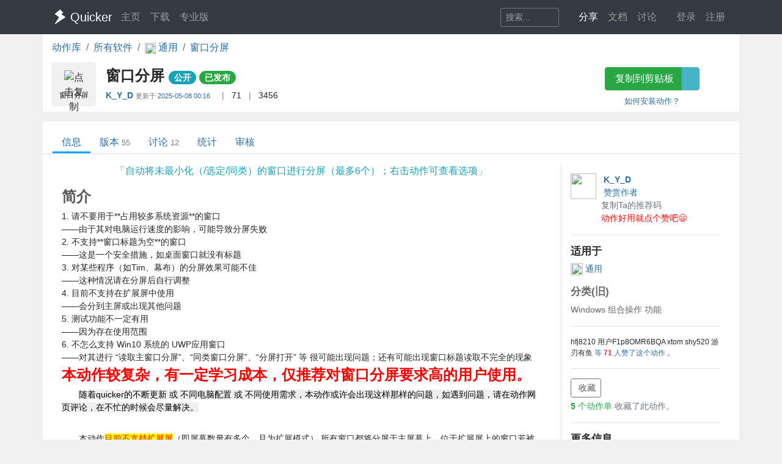

--- FILE ---
content_type: text/html; charset=utf-8
request_url: https://getquicker.net/Sharedaction?code=4f1a47d4-b6a2-4238-260d-08d7d1530b70
body_size: 17095
content:
<!DOCTYPE html>
<html lang="zh-CN" style="height: 100%">
<head>
    <meta charset="utf-8" />
    <meta name="viewport" content="width=device-width, initial-scale=1.0" />
    <title>窗口分屏 - by K_Y_D - 动作信息 - Quicker</title>
    <script>
        // 防止主题切换闪烁，在页面加载前立即应用主题
        (function() {
            var theme = localStorage.getItem('quicker-theme') || 'auto';
            var effectiveTheme = theme;
            if (theme === 'auto') {
                effectiveTheme = window.matchMedia && window.matchMedia('(prefers-color-scheme: dark)').matches ? 'dark' : 'light';
            }
            document.documentElement.setAttribute('data-theme', effectiveTheme);
            
            // 如果是暗色模式，添加一个样式标签来处理常见的内联样式
            if (effectiveTheme === 'dark') {
                var style = document.createElement('style');
                style.id = 'dark-mode-inline-fix';
                style.textContent = '[style*="background-color: #E0E0E0"],[style*="background-color:#E0E0E0"],[style*="background-color: #e0e0e0"],[style*="background-color:#e0e0e0"]{background-color:#16213e!important}[style*="background-color: #F0F0F0"],[style*="background-color:#F0F0F0"],[style*="background-color: #f0f0f0"],[style*="background-color:#f0f0f0"]{background-color:#0f3460!important}[style*="background-color: white"],[style*="background-color:#fff"],[style*="background-color: #fff"],[style*="background-color:#FFF"],[style*="background-color: #FFF"],[style*="background-color:#ffffff"],[style*="background-color: #ffffff"],[style*="background-color: #FFFFFF"],[style*="background-color:#FFFFFF"]{background-color:#1f1f3d!important}';
                document.head.appendChild(style);
            }
        })();
    </script>
    <!-- Meta -->
<meta http-equiv="X-UA-Compatible" content="IE=edge">
<meta name="description" content="Quicker，Windows效率工具。快速触发 + 自动化。">
<meta name="keywords" content="Windows效率工具,快捷面板,界面操作自动化,模拟按键,Quicker,鼠标手势,轮盘菜单，组合动作,热盒菜单,饼菜单,软件,轻量RPA工具" />


<link rel="stylesheet" href="https://libs.getquicker.cn/npm/bootstrap@4.6.0/dist/css/bootstrap.min.css" >
<link rel="stylesheet" href="https://libs.getquicker.cn/npm/animate.css@3.7.2/animate.min.css" >
<link rel="stylesheet" href="https://files.getquicker.net/_sitefiles/www/libs/fontawesome/5.13.0/css/all.min.css" />
<link rel="stylesheet" href="https://libs.getquicker.cn/npm/summernote@0.8.20/dist/summernote-bs4.min.css">
<link rel="stylesheet" href="https://libs.getquicker.cn/npm/lity@2.4.1/dist/lity.min.css">
<link rel="stylesheet" href="https://libs.getquicker.cn/npm/tocbot@4.27.19/dist/tocbot.css">





<link id="theme-style" rel="stylesheet" href="/assets/css/theme-4.css">
<link id="stylesheet" rel="stylesheet" href="/assets/css/site.css?v=3Ffi3b2tP0hCB7P19kKEfWOMHt1j3zJzrFXQnd5A-Rw">
    
    
<!-- include summernote css/js -->
<style>
    .action-detail p {
        margin-bottom: 0.3em;
    }

    .reply-body p {
        margin-bottom: 0.3em;
    }

    .reply {
        font-size: 0.9rem;
        color: var(--text-secondary);
    }

        .reply .blockquote {
            font-size: 0.8rem;
            color: var(--text-muted);
            border-left: 1px solid var(--border-color);
            padding-left: 8px;
        }

            .reply .blockquote p {
                margin-bottom: 0.3em;
            }

            .reply .blockquote img {
                display: none;
            }

    img {
        max-width: 99% !important;
    }

    .post img {
        max-height: 400px !important;
        border: 1px solid var(--border-color);
    }

    h5 {
        /*border-bottom: 1px solid var(--border-light);*/
        font-size: 1.2em;
        font-weight: bolder;
        margin-bottom: 0.5em;
        margin-top: 1em;
    }

    p {
        margin-bottom: 0.3em;
    }

    .font14 {
        font-size: 14px;
    }

    .reply-quote {
        border-left: 1px solid var(--border-color);
        padding-left: 5px;
        font-size: 0.85em;
        color: var(--text-muted);
        max-height: 100px;
        overflow: hidden;
        margin-bottom: 5px;
    }



        .reply-quote img {
            max-height: 100px;
        }

    .avatar {
        max-width: 24px;
        opacity: 1;
    }

    .thread, .post {
        border-bottom: 1px solid var(--border-light);
        padding: 0.7rem 0px;
    }

        .thread:hover {
            background-color: var(--bg-card);
        }

    .threadlist > .thread:last-child,
    .postlist > .post:last-child {
        border-bottom: 0px;
    }

    .main-panel {
        overflow-x: hidden;
    }

        .main-panel section {
            margin-bottom: 25px;
        }

            .main-panel section h4 {
                font-weight: bold;
                color: var(--text-secondary);
            }

    a.anchor {
        display: block;
        position: relative;
        top: -200px;
        visibility: hidden;
    }
</style>

    <style>
        body {
            background-color: var(--bg-tertiary);
        }
    </style>
    



    
        <script>
            var _hmt = _hmt || [];
            (function () {
                var hm = document.createElement("script");
                hm.src = "https://hm.baidu.com/hm.js?7bab827f502b0ce36fc1dce2b3656412";
                var s = document.getElementsByTagName("script")[0];
                s.parentNode.insertBefore(hm, s);
            })();
        </script>
    
    <link rel="apple-touch-icon" href="/quicker_square.png" />
    <link rel="shortcut icon" href="/favicon.ico" type="image/x-icon">
    <link rel="icon" type="image/png" href="/quicker_round.png">
</head>
<body class="" style="height: 100%;">


    <nav class="navbar fixed-top  navbar-expand-lg navbar-dark bg-dark ">
        <div class="container">
            <button class="navbar-toggler" type="button" data-toggle="collapse" data-target="#navbar-collapse" aria-controls="navbar-collapse" aria-expanded="false" aria-label="Toggle navigation">
                <span class="navbar-toggler-icon"></span>
            </button>

            <a class="navbar-brand align-middle d-flex align-items-center" href="/">
                <img id="logo-image" class="logo-image align-middle" src="/quicker_white.svg" alt="Logo" style="max-height: 26px">
                <span class="pl-1 mr-3">Quicker</span>
            </a>

            <div class="navbar-collapse collapse justify-content-between" id="navbar-collapse">
                <ul class="navbar-nav navbar-nav">
                    <li class="nav-item">
                        <a class="nav-link" href="/" title="打开主页">
                            <i class="fas fa-fw fa-home"></i>
                            主页
                        </a>
                    </li>
                    <li class="nav-item">
                        <a class="nav-link" title="下载Quicker软件和客户端" href="/Download">
                            <i class="fas fa-fw fa-download"></i>
                            下载
                        </a>
                    </li>
                    <li class="nav-item">
                        <a class="nav-link " href="/pricing">
                            <i class="fas fa-fw fa-shopping-cart"></i>
                            专业版
                        </a>
                    </li>
                </ul>
                <ul class="nav navbar-nav">
                    <li class="nav-item mr-4 d-flex align-items-center">
                        <form class="form-inline" method="get" action="/Search">
                            <div class="input-group input-group-sm">
                                <input type="text" name="keyword" placeholder="搜索..." title="搜索Quicker网站的内容" class="search-box form-control  border-secondary" style="border-right:0;" />
                                <div class="input-group-append">
                                    <button class="btn btn-outline-secondary" type="submit" title="搜索" style="border-left:0;">
                                        <i class="fas fa-fw fa-search"></i>
                                    </button>
                                </div>
                            </div>
                        </form>
                    </li>



                    <li class="nav-item dropdown">
                        <a class="nav-link dropbtn" title="动作库" data-toggle="tooltip" data-placement="left" href="/Share">
                            <i class="fas fa-fw fa-th-large"></i>
                            <span class="d-inline ">分享</span>
                        </a>
                        <div class="dropdown-content" aria-labelledby="navbarDropdownMenuLink">
                            <a class="dropdown-item" title="动作库首页" data-toggle="tooltip" data-placement="right" href="/Share">
                                <i class="fal fa-fw fa-th-large"></i>
                                动作库
                            </a>
                            <a class="dropdown-item" title="分享具有特定功能的程序块" data-toggle="tooltip" data-placement="right" href="/Share/SubPrograms">
                                <i class="fal fa-fw fa-cube"></i>
                                子程序
                            </a>
                            <a class="dropdown-item" title="将普通按键组合变成快捷键" data-toggle="tooltip" data-placement="right" href="/Share/PowerKeys">
                                <i class="fal fa-fw  fa-keyboard"></i>
                                扩展热键
                            </a>
                            <a class="dropdown-item" title="输入缩写字符触发操作" data-toggle="tooltip" data-placement="right" href="/Share/TextCommands">
                                <i class="fal fa-fw  fa-ad"></i>
                                文本指令
                            </a>
                            <a class="dropdown-item" title="" data-toggle="tooltip" data-placement="right" href="/Share/ActionLists">
                                <i class="fal fa-fw  fa-clipboard-list"></i>
                                动作单
                            </a>
                            <a class="dropdown-item" title="" data-toggle="tooltip" data-placement="right" href="/Exe">
                                <i class="fal fa-fw  fa-window"></i>
                                应用程序
                            </a>
                        </div>
                    </li>

                    <li class="nav-item dropdown">
                        <a class="nav-link dropbtn" title="文档" data-toggle="tooltip" data-placement="right" href="/KC">
                            <i class="fas fa-fw fa-books"></i>
                            <span class="d-inline ">文档</span>
                        </a>
                        <div class="dropdown-content" aria-labelledby="navbarDropdownMenuLink">
                            <a class="dropdown-item" title="文档中心首页" data-toggle="tooltip" data-placement="right" href="/KC">
                                <i class="fal fa-fw fa-home"></i>
                                文档中心首页
                            </a>
                            <a class="dropdown-item" title="软件的设置和使用" data-toggle="tooltip" data-placement="right" href="/KC/Manual">
                                <i class="fal fa-fw  fa-book "></i>
                                软件使用手册
                            </a>
                            <a class="dropdown-item" title="组合动作开发参考" data-toggle="tooltip" data-placement="right" href="/KC/Help">
                                <i class="fal fa-fw  fa-pencil-ruler "></i>
                                组合动作开发
                            </a>
                            <a class="dropdown-item" title="经验分享文章" data-toggle="tooltip" data-placement="right" href="/KC/Kb">
                                <i class="fal fa-fw  fa-book-open "></i>
                                知识库
                            </a>
                            <a class="dropdown-item" title="详细版本更新历史" data-toggle="tooltip" data-placement="right" href="/Help/Versions">
                                <i class="fal fa-fw  fa-history "></i>
                                版本更新
                            </a>
                            <a class="dropdown-item" title="版本更新内容归档" data-toggle="tooltip" data-placement="right" href="/KC/Versions">
                                <i class="fal fa-fw  fa-history "></i>
                                版本更新(归档)
                            </a>
                            <a class="dropdown-item" title="可能会遇到的异常情况" data-toggle="tooltip" data-placement="right" href="/Help/Errors">
                                <i class="fal fa-fw  fa-exclamation-triangle "></i>
                                异常反馈
                            </a>
                        </div>
                    </li>
                    <li class="nav-item">
                        <a class="nav-link" title="讨论区" data-toggle="tooltip" data-placement="bottom" href="/QA">
                            <i class="fas fa-fw fa-comments-alt"></i>
                            <span class="d-inline">讨论</span>
                        </a>
                    </li>
                    <li class="nav-item">
                        <a class="nav-link" title="外观设置分享" data-toggle="tooltip" data-placement="bottom" href="/Skins">
                            <i class="fas fa-fw fa-tshirt"></i>
                            <span class="d-inline d-lg-none">外观</span>
                        </a>
                    </li>
                    


    <li class="nav-item">
        <a class="nav-link" data-toggle="tooltip" data-placement="bottom" href="/Identity/Account/Login">
            <i class="fas fa-sign-in"></i> 登录
        </a>
    </li>
    <li class="nav-item"><a class="nav-link" href="/Identity/Account/Register">注册</a></li>



                </ul><!--//nav-->

            </div><!--//navabr-collapse-->
        </div>
    </nav>



    <div class="body-wrapper" style="position: relative">
        

<div class="container bg-white pb-2  rounded-bottom">
    <nav aria-label="breadcrumb">
        <ol class="breadcrumb bg-white  pl-0 mb-0">
            <li class="breadcrumb-item"><a href="/Share">动作库</a></li>
            <li class="breadcrumb-item"><a href="/Exe">所有软件</a></li>
            <li class="breadcrumb-item">
                <a href="/Exe/16/Actions">
                    <img src="https://files.getquicker.net/_icons/24BF2D852C7F69657D3736423B755E05C06F715B.png" style="width: 18px; height: 18px; vertical-align:middle" />
                    <span>
                        通用
                    </span>
                </a>
            </li>


            <li class="breadcrumb-item active" aria-current="page">
                <a href="/Sharedaction?code=4f1a47d4-b6a2-4238-260d-08d7d1530b70">
                    窗口分屏
                </a>
            </li>
        </ol>
    </nav>

    <div class="row">
    <div class="col-12 col-md-9 d-flex">
        <div class="action-item align-middle" sharedAction="4f1a47d4-b6a2-4238-260d-08d7d1530b70" title="点击复制">
            
                <img class="action-icon" src="https://files.getquicker.net/_icons/572D06F3EEB16FED4B892E789C78F8BD25791AE7.svg" style="height: 32px;width:32px;cursor: pointer" title="点击复制" sharedAction="4f1a47d4-b6a2-4238-260d-08d7d1530b70" />

            <div class="action-title" title="自动将未最小化（/选定/同类）的窗口进行分屏（最多6个）；右击动作可查看选项">窗口分屏</div>
        </div>
        <div class="pl-3 pt-0 flex-grow-1">
            <h4 class="align-middle font-weight-bold mt-2">
                窗口分屏
                <small>
                        <span class="badge badge-pill badge-info">公开</span>


                   


                        <a class="badge badge-pill badge-success" title="审核状态：已通过审核并在动作库中列出" href="/Share/Actions/ReviewRecords?code=4f1a47d4-b6a2-4238-260d-08d7d1530b70">已发布</a>
                   
                </small>

            </h4>

            <div class="font14">
                <span class=""  data-toggle="tooltip">

                    <strong title="分享人">
                            <a class="user-link user-pro" href="/User/115360/K_Y_D">
        K_Y_D
       
       
       
    </a>

                    </strong>
                        <span class="small text-secondary mr-2">
                            更新于
                            <a class="mt-2 mb-2" title="2025/5/8 0:16:39  查看更新历史" href="/Share/Actions/Versions?code=4f1a47d4-b6a2-4238-260d-08d7d1530b70">
                                2025-05-08 00:16
                            </a>
                        </span>


                </span>

                <span class="text-black-50 ml-2 mr-2">|</span>
                <span title="查看点赞数量。<br/>请在网页右边为Ta点赞加油~" data-html="true"  data-toggle="tooltip">
                    <i class="fas fa-thumbs-up text-secondary fa-fw"></i>
                    71
                </span>
                
                
                <span class="text-black-50 ml-2 mr-2">|</span>
                <span title="安装数量，每日更新" data-toggle="tooltip">
                    <i class="fas fa-user text-secondary fa-fw"></i>
                    3456
                </span>
            </div>
            <div class="pt-2 text-secondary">
            </div>
        </div>
    </div>
    <div class="col-12 col-md-3 text-center">
        <div class="">
            <div class="btn-group  mb-2 mt-2">
                <button id="btnCopyToClipboard" class="btn btn-success" sharedAction="4f1a47d4-b6a2-4238-260d-08d7d1530b70" data-toggle="tooltip" data-placement="bottom" title="将动作网址复制到剪贴板。然后请在面板窗口的空白按钮上右键粘贴分享的动作。">
                    <i class="fas fa-copy mr-1"></i>
                    复制到剪贴板
                </button>
                <a href="quicker:previewaction:4f1a47d4-b6a2-4238-260d-08d7d1530b70" title="预览动作定义。" class="btn btn-info" style="opacity: 0.8" data-toggle="tooltip" data-placement="bottom">
                    <i class="fal fa-search-plus  mr-1"></i>
                </a>
            </div>
            <small class="d-block">
                <a href="https://getquicker.net/kc/manual/doc/install-action" target="_blank">如何安装动作？</a>
            </small>
        </div>
    </div>
</div>
</div>
<div class="mt-3  container bg-white rounded-top" style="min-height: 75vh; position: relative; padding-top: 1px">
    



<div class="line-nav-tabs mt-3 mb-3 justify-content-start border-bottom pl-3" style="margin-left: -15px; margin-right: -15px;">
        <div class="nav-item">
            <a class="nav-link active" href="/Sharedaction?code=4f1a47d4-b6a2-4238-260d-08d7d1530b70">信息</a>
        </div>
        <div class="nav-item">
            <a class="nav-link " href="/Share/Actions/Versions?code=4f1a47d4-b6a2-4238-260d-08d7d1530b70">版本<span class='text-black-50 ml-1 small'>55</span></a>
        </div>
        <div class="nav-item">
            <a class="nav-link " href="/Share/Actions/Topics?code=4f1a47d4-b6a2-4238-260d-08d7d1530b70">讨论<span class='text-black-50 ml-1 small'>12</span></a>
        </div>
        <div class="nav-item">
            <a class="nav-link " href="/Share/Actions/Stat?code=4f1a47d4-b6a2-4238-260d-08d7d1530b70">统计</a>
        </div>
        <div class="nav-item">
            <a class="nav-link " href="/Share/Actions/ReviewRecords?code=4f1a47d4-b6a2-4238-260d-08d7d1530b70">审核</a>
        </div>
</div>


    
<div class="container pb-3 mt-3">
    <div class="row align-content-between font14 ">

        <div class="col-12 col-md-3  order-md-last  bg-white rounded pb-4 pt-3 border-left">




            <div class="d-flex align-middle">
    <div class="mr-2 flex-shrink-0">
        

    <img src="https://files.getquicker.net/_userFiles/115360/avata_20220421090844.jpg" style="width: 3em; height: 3em ; " class="avatar no-lity" />

    </div>
    <div class="flex-grow-1">
        <div class="font-weight-bold ml-1" title="作者">
                <a class="user-link user-pro" href="/User/115360/K_Y_D">
        K_Y_D
       
       
       
    </a>

        </div>
        
        
       

            <div>
                <a data-lity data-lity-desc="赞赏作者" href="/DonateAuthor?serial=115360&amp;nickname=K_Y_D">
                    <i class="text-warning fa-fw fas fa-badge-dollar mr-1"></i>赞赏作者
                </a>
            </div>
        
            <a data-toggle="tooltip" data-placement="bottom" data-copy="115360-7997" title="如果TA的动作帮助了你，可以在首次购买专业版时使用TA的推荐码，双方都可获赠90天专业版时长。（点击复制）" class="font14 mr-4 text-secondary cursor-pointer">
                <i class="fal fa-copy fa-fw" ></i> 复制Ta的推荐码
            </a>
        
            <div class="public-msg">
                <i class="fas fa-comment fa-fw"></i>
                <span>动作好用就点个赞吧&#x1F604;</span>
            </div>

    </div>
</div>



<hr />
<h5>适用于</h5>
<div>
    <a href="/Exe/16/Actions">
        <img src="https://files.getquicker.net/_icons/24BF2D852C7F69657D3736423B755E05C06F715B.png" style="width: 20px; height: 20px" />
        通用
    </a>
    
     
    

    

</div>

<div style="opacity:0.7">
<h5>分类(旧)</h5>
        <span class="">
            <i class="fab fa-windows"></i>
            Windows
        </span>
        <span class="">
            <i class="fas fa-cogs"></i>
            组合操作
        </span>
        <span class="">
            <i class="fas fa-wrench"></i>
            功能
        </span>
</div>





<hr />
<div>


    <div>
    </div>

        <div class="mt-1 font12">
            <span>

                    <span class="">hfj8210</span>
                    <span class="">用户F1p8OMR6BQA</span>
                    <span class="">xtom</span>
                    <span class="">shy520</span>
                    <span class="">游刃有鱼</span>
                <a title="查看点赞记录" data-lity data-lity-desc="赞了此动作的用户" href="/Share/VoteActionUsers?actionId=4f1a47d4-b6a2-4238-260d-08d7d1530b70">
                    等
                    <span class="text-danger font-weight-bold">71</span> 人赞了这个动作
                </a>。
            </span>
        </div>

</div>




<hr />
<div>
    <div>
        <a id="lnkAddToActionList1" class="btn btn-sm btn-outline-secondary" data-lity data-lity-desc="收藏到动作单" href="/Share/ActionLists/AddToList?actionid=4f1a47d4-b6a2-4238-260d-08d7d1530b70">
            <i class="fas fa-plus mr-1"></i> 收藏
        </a>
    </div>
        <div class="text-muted mt-1">

            <a data-lity data-lity-desc="收藏此动作的动作单" class="text-success" href="/Share/ActionLists/ListsOfAction?actionId=4f1a47d4-b6a2-4238-260d-08d7d1530b70">

                <span class="font-weight-bold">5</span> 个动作单
            </a>收藏了此动作。
        </div>

</div>






<hr />
<h5>更多信息</h5>
<table class="table-sm small">

    <tr>
        <td>分享时间</td>
        <td>2020-03-26 15:50</td>
    </tr>
    <tr>
        <td>最后更新</td>
        <td>2025-05-08 00:16</td>
    </tr>
    <tr>
        <td>修订版本</td>
        <td>54</td>
    </tr>
    <tr>
        <td>用户许可</td>
        <td>可自己使用或修改，不可再分享</td>
    </tr>
    <tr>
        <td>Quicker版本</td>
        <td>1.44.7</td>
    </tr>
    <tr>
        <td>动作大小</td>
        <td>433.6 KB</td>
    </tr>
        <tr>
            <td>最低Quicker版本</td>
            <td title="需要Quicker版本不低于此版本才能正常运行动作">
                1.44.7
            </td>
        </tr>
</table>



<hr />
<div class="">
    <div>
        <div>
            分享到
        </div>
        <div class="text-center">
            <a href="https://service.weibo.com/share/share.php?url=https%3A%2F%2Fgetquicker.net%2Fsharedaction%3Fcode%3D4f1a47d4-b6a2-4238-260d-08d7d1530b70&amp;title=%23Quicker%E5%8A%A8%E4%BD%9C%23%E7%AA%97%E5%8F%A3%E5%88%86%E5%B1%8F--%E8%87%AA%E5%8A%A8%E5%B0%86%E6%9C%AA%E6%9C%80%E5%B0%8F%E5%8C%96%EF%BC%88%2F%E9%80%89%E5%AE%9A%2F%E5%90%8C%E7%B1%BB%EF%BC%89%E7%9A%84%E7%AA%97%E5%8F%A3%E8%BF%9B%E8%A1%8C%E5%88%86%E5%B1%8F%EF%BC%88%E6%9C%80%E5%A4%9A6%E4%B8%AA%EF%BC%89%EF%BC%9B%E5%8F%B3%E5%87%BB%E5%8A%A8%E4%BD%9C%E5%8F%AF%E6%9F%A5%E7%9C%8B%E9%80%89%E9%A1%B9%20%E4%BD%9C%E8%80%85%3AK_Y_D" title="分享到微博" target="_blank">
                <i class="fab fa-weibo fa-fw" style="font-size: 1.2em"></i>
            </a>

            <a href="javascript:return false;" id="btnWeixin" title="微信扫一扫" target="_blank">
                <i class="fab fa-weixin fa-fw" style="font-size: 1.2em"></i>
            </a>
            <a href="https://sns.qzone.qq.com/cgi-bin/qzshare/cgi_qzshare_onekey?url=https%3A%2F%2Fgetquicker.net%2Fsharedaction%3Fcode%3D4f1a47d4-b6a2-4238-260d-08d7d1530b70&amp;sharesource=qzone&amp;title=%23Quicker%E5%8A%A8%E4%BD%9C%23%E7%AA%97%E5%8F%A3%E5%88%86%E5%B1%8F&amp;pics=&amp;summary=%E8%87%AA%E5%8A%A8%E5%B0%86%E6%9C%AA%E6%9C%80%E5%B0%8F%E5%8C%96%EF%BC%88%2F%E9%80%89%E5%AE%9A%2F%E5%90%8C%E7%B1%BB%EF%BC%89%E7%9A%84%E7%AA%97%E5%8F%A3%E8%BF%9B%E8%A1%8C%E5%88%86%E5%B1%8F%EF%BC%88%E6%9C%80%E5%A4%9A6%E4%B8%AA%EF%BC%89%EF%BC%9B%E5%8F%B3%E5%87%BB%E5%8A%A8%E4%BD%9C%E5%8F%AF%E6%9F%A5%E7%9C%8B%E9%80%89%E9%A1%B9" title="分享到QQ空间" target="_blank">
                <i class="fab fa-qq fa-fw" style="font-size: 1.2em"></i>
            </a>
        </div>

    </div>

</div>

<hr class="mt-4" />
<div>
    <div class="text-center">
        <button title="举报恶意/危险动作" class="btn btn-light btn-sm" id="btnReport">
            <i class="fas fa-shield-alt text-danger mr-1"></i>举报恶意/危险动作
        </button>
    </div>
</div>




        </div>


        <div class="col-12 col-md-9 order-md-first pl-0 pr-0 pr-md-3 mt-3 mt-md-0">

            <div class="bg-white mt-0  pl-3  rounded pb-3 pr-3 main-panel" data-info="动作信息">


                    <div class="font16 text-info text-center mb-3" title="动作说明">「自动将未最小化（/选定/同类）的窗口进行分屏（最多6个）；右击动作可查看选项」</div>
                <section>

                    <div class="d-flex justify-content-between">
                        <h4>简介</h4>

                    </div>



                        <p>1. 请不要用于**占用较多系统资源**的窗口	<br/>——由于其对电脑运行速度的影响，可能导致分屏失败<br/>2. 不支持**窗口标题为空**的窗口	<br/>——这是一个安全措施，如桌面窗口就没有标题<br/>3. 对某些程序（如Tim、幕布）的分屏效果可能不佳<br/>——这种情况请在分屏后自行调整<br/>4. 目前不支持在扩展屏中使用<br/>——会分到主屏或出现其他问题<br/>5. 测试功能不一定有用<br/>——因为存在使用范围<br/>6. 不怎么支持 Win10 系统的 UWP应用窗口<br/>——对其进行 “读取主窗口分屏”、“同类窗口分屏”、“分屏打开” 等 很可能出现问题；还有可能出现窗口标题读取不完全的现象</p>


                        <div class="action-detail">
                            <h4><font color="#ff0000">本动作较复杂，有一定学习成本，仅推荐对窗口分屏要求高的用户使用。</font></h4><p>　　<span style="background-color: rgba(239, 239, 239, 1)"><font color="#000000">随着quicker的不断更新&nbsp;或&nbsp;不同电脑配置&nbsp;或&nbsp;不同使用需求，本动作或许会出现这样那样的问题，如遇到问题，请在动作网页评论，在不忙的时候会尽量解决。</font></span></p><p>　</p><p>　　本动作<span style="background-color: rgba(255, 255, 0, 1)"><font color="#ff0000">目前不支持扩展屏</font></span>（即屏幕数量有多个，且为扩展模式）,所有窗口都将分屏于主屏幕上。位于扩展屏上的窗口若被读取，在动作逻辑上应该会被分屏到主屏幕，但是有时会出现窗口位置异常的现象，现无法解决，故不支持扩展屏。</p><p>——<u><font color="#000000" style="background-color: rgba(255, 255, 0, 1)">因此若想读取扩展屏上的窗口，可以先将窗口手动移动到主屏幕，再进行分屏。</font></u></p><p><br></p><h4><font color="#ff0000">使用前请务必查看下列说明！！！</font></h4><p><br></p><p>【<b style="background-color: rgba(255, 255, 255, 1)"><font color="#0000ff">第一次运行</font></b>】</p><p>　　第一次运行时将询问用户窗口边框情况，然后会读取主屏幕工作区位置和大小（采用了我自己编写的子程序“获取屏幕工作区信息”（https://getquicker.net/subprogram?id=0b29c65e-470c-4b71-4ec1-08d7d3392c8c）以及窗口边框宽。</p><p>　　之后将自动读取<font color="#ff0000" style="background-color: rgba(255, 255, 255, 1)">未最小化的窗口</font><font style="background-color: rgba(0, 255, 255, 1)" color="#000000">（以后可切换至其他读取模式）</font>（最多6个；最多忽略100个黑名单窗口）（<span style="background-color: rgba(255, 255, 0, 1)">若读取到不期望的窗口，如桌面的便签窗口，可将该窗口的进程名加入黑名单中</span>）进行分屏。</p><p><br></p><p>【<font color="#0000ff" style="background-color: rgba(255, 255, 255, 1)"><b>自选模式</b></font>】——<font color="#ff0000">建议熟练后切换至默认模式</font></p><p>1. 如果有2个窗口，则有以下几个选项：</p><ul><li>左右均分</li><li>上下均分</li><li>左多右少</li><li>左少右多</li><li>编辑黑名单</li><li>切换到默认模式</li></ul><p>2. 如果有3个窗口，则可进行：</p><ul><li>左一右二</li><li>左二右一</li><li>上一下二</li><li>上二下一</li><li>三等分</li><li>编辑黑名单</li><li>切换到默认模式</li></ul><p>3. 如果有4个窗口，则可进行：</p><ul><li>四等分</li><li>左一右三</li><li>左三右一</li><li>编辑黑名单</li><li>切换到默认模式</li></ul><p>4. 如果有5个窗口，则可进行：</p><ul><li>上二下三</li><li>上三下二</li><li>左一右四</li><li>左四右一</li><li>编辑黑名单</li><li>切换到默认模式</li></ul><p>5. 如果有6个窗口，则可进行：</p><ul><li>六等分</li><li>编辑黑名单</li><li>切换到默认模式</li></ul><p><br></p><p>【<font color="#0000ff"><b>默认模式</b></font>】——<font color="#ff0000">建议在熟悉自选模式后使用</font></p><p>　　默认模式下可将读取的窗口直接以 <font color="#ff9c00">默认分屏形式</font> 进行分屏，而不用选择。</p><p><br></p><p>【<span style="color: rgba(0, 0, 255, 1); font-weight: bolder">右击动作</span><font color="#0000ff"><b>可选择</b></font>】</p><ul><li><b>对未最小化窗口进行分屏</b>（不含黑名单窗口）——动作参数：
<font color="#000000" style="background-color: rgba(255, 255, 0, 1)">_menu_0</font></li><li><b>选取顶层窗口进行分屏</b>（不含黑名单窗口）——动作参数： <font color="#000000" style="background-color: rgba(255, 255, 0, 1)">_menu_1</font></li><li><b>选取主窗口进行分屏</b>——仅仅只是主窗口（<font color="#ff0000" style="background-color: rgba(255, 255, 255, 1)">一般一个进程就一个主窗口</font>）——动作参数： <font color="#000000" style="background-color: rgba(255, 255, 0, 1)">_menu_2</font></li><li><b>同类窗口分屏</b>——将前台窗口进程的所有同类窗口进行分屏——动作参数： <font color="#000000" style="background-color: rgba(255, 255, 0, 1)">_menu_3</font></li><li><b>浏览器标签页分屏</b>——将浏览器标签页于新窗口打开并进行分屏（<font color="#ff0000" style="background-color: rgba(255, 255, 255, 1)">仅适用于安装有Quicker扩展程序的Chrome或edge浏览器</font>）</li><li><b>分屏打开</b>——将所选文件打开并分屏（<b><font color="#ff0000" style="background-color: rgba(255, 255, 255, 1)">测试功能，</font><font color="#ff0000" style="background-color: rgba(255, 255, 255, 1)">仅用于小文件，有时不能用是很正常的</font></b>）——动作参数：&nbsp;<font color="#000000" style="background-color: rgba(255, 255, 0, 1)">_menu_5</font></li><li><font color="#000000" style="background-color: rgba(255, 255, 255, 1)"><span style="color: rgba(25, 25, 112, 1); font-weight: bold">预设方案分屏——</span>根据方案的进程列表筛选窗口并进行分屏（测试功能，可能存在一些问题） ——动作参数： </font><font color="#000000" style="background-color: rgba(255, 255, 0, 1)">_menu_6<br></font></li><li>切换（自选/默认）——默认模式下将以 默认分屏形式 进行分屏</li><li>切换默认分屏模式（共有七种分屏模式）</li><li>管理默认分屏形式</li><li>管理黑名单——黑名单中进程的窗口将不会被读取</li><li>切换（显示/不显示）分屏成功提示</li><li>浏览器标签页分屏后是否关闭原标签页</li><li>管理预设方案</li><li>特效设置——测试功能，默认为关闭；（受 Ever 的 <a href="https://getquicker.net/Sharedaction?code=a761688c-a5ce-4580-8b34-08d8c28a1e3a" target="_blank">示例：窗口特效</a>&nbsp;启发）</li><li><b>重新排布窗口</b><font color="#000000">&nbsp;——动作参数：&nbsp;</font><font color="#000000" style="background-color: rgba(255, 255, 0, 1)">_redo</font></li></ul><p>【<font color="#0000ff"><b>浏览器标签页分屏——子模式</b></font>】</p><ul><li><b>所有（自选）</b>——读取所有标签，弹出选择菜单选择需要进行分屏的标签（<span style="background-color: rgba(0, 255, 255, 1)">推荐用于需要筛选的场景</span>）——动作参数： <font color="#000000" style="background-color: rgba(255, 255, 0, 1)">_menu_0_4</font></li><li><b>向左（含当前）</b>——向左读取标签——动作参数： <font color="#000000" style="background-color: rgba(255, 255, 0, 1)">_menu_1_4</font></li><li><b>向右（含当前）</b>——向右读取标签——动作参数： <font color="#000000" style="background-color: rgba(255, 255, 0, 1)">_menu_2_4</font></li><li><b>已选定</b>——读取已选定标签（按Ctrl依次点击标签来选定或按Shift点头尾标签选择一串标签）——动作参数： <font color="#000000" style="background-color: rgba(255, 255, 0, 1)">_menu_3_4</font></li></ul><p>【<b style="background-color: rgba(255, 255, 255, 1)"><font color="#0000ff">分屏打开功能的限制</font></b>】</p><ol><li>仅能用于打开较快的小文件（超时时间：10 s）</li><li>打开后的窗口标题必须含有文件名</li><li>打开后的窗口不得为多标签窗口</li><li>对UWP窗口不怎么支持，因为UWP窗口的标题不一定能读取完整</li></ol><p>【<font color="#0000ff"><b>分屏特效</b></font>】</p><p>——测试功能；由于不一定有用（对于某些电脑），故默认为无特效</p><p>——该功能受到了Ever的示例动作“<a href="https://getquicker.net/Sharedaction?code=a761688c-a5ce-4580-8b34-08d8c28a1e3a" target="_blank">窗口特效</a>”的启发</p><p>——<b>特效方案</b>如下：（不太会取名字，暂时就这样吧）</p><ol><li>无特效</li><li>简谐振动（加速段）</li><li>简谐振动（减速段）<br></li></ol><p><b>注</b>：由于客观因素（显示器刷新率等）和主观因素（人的动态视觉等），<b><font color="#0000ff">特效的总帧数需要自己调整至合适的大小</font></b></p><p><br></p><p>【<font color="#0000ff" style=""><b style="background-color: rgba(255, 255, 255, 1)">使用技巧</b></font>】</p><p>一、<b><font color="#ff0000" style="background-color: rgba(255, 255, 0, 1)">七</font><span style="background-color: rgba(255, 255, 0, 1)"><font color="#ff0000" style="">种分屏模式</font></span></b>的<span style="background-color: rgba(0, 255, 255, 1)">适用情景</span><span style="background-color: rgba(255, 255, 255, 1)">——各有优缺点</span></p><ul><li>模式1：<span style="background-color: rgba(255, 255, 255, 1)"><font color="#ff0000"><b>对未最小化窗口进行分屏</b></font></span>（黑名单窗口读取后会被还原）——适用性最广；当<font style="background-color: rgba(0, 255, 255, 1)" color="#000000">窗口不多时</font>最好用，不过某些情况下也不一定能起效。</li><li>模式2：<font color="#ff0000" style="background-color: rgba(255, 255, 255, 1)"><b>选取顶层窗口进行分屏</b></font>（不含黑名单窗口）——可读取大多数窗口；<font color="#000000" style="background-color: rgba(0, 255, 255, 1)">窗口较多时</font>好用。</li><li>模式3：<font color="#ff0000" style="background-color: rgba(255, 255, 255, 1)"><b>选取主窗口进行分屏</b></font>——一个进程就读取一个窗口；当<font color="#000000" style="background-color: rgba(0, 255, 255, 1)">窗口很多且只需要当前活动的主窗口</font>进行分屏时好用——<font color="#000000" style="background-color: rgba(0, 255, 255, 1)"><font style="">例</font>：</font>有好几个浏览器窗口和word窗口，而只想对刚刚查看的浏览器窗口和word窗口进行分屏，就可以使用此模式</li><li>模式4：<font color="#ff0000" style="background-color: rgba(255, 255, 255, 1)"><b>同类窗口分屏</b></font>——需要对<font color="#000000" style="background-color: rgba(0, 255, 255, 1)">同类型窗口</font>进行分屏时使用——例：想对多个word窗口进行分屏时</li><li>模式5：<font color="#ff0000"><b>浏览器标签页分屏</b></font>——将浏览器标签页于新窗口打开并进行分屏——<font color="#000000" style="background-color: rgba(0, 255, 255, 1)"><font style="">例</font>：</font>需要<font color="#000000" style="background-color: rgba(0, 255, 255, 1)">对比两个网页信息</font>时</li><li><font color="#000000">模式6：</font><b style=""><font color="#ff0000">分屏打开（测试功能，小问题较多）</font></b><font color="#000000">——需要<span style="background-color: rgba(0, 255, 255, 1)">对比几个小文件</span>（小且打开快速）时</font></li><li><font color="#000000">模式7：</font><font color="#ff0000" style="font-weight: bolder">预设分屏（测试功能）</font><font color="#000000" style="background-color: rgba(255, 255, 255, 1)">——</font><span style="background-color: rgba(0, 255, 255, 1)"><font color="#000000" style="">分屏情形复杂多变</font><font color="#000000" style="">，为简化操作流程时</font></span></li></ul><p>二、推荐使用 <span style="background-color: rgba(255, 255, 0, 1)">扩展热键</span>&nbsp; 或&nbsp; <font color="#000000" style="background-color: rgba(255, 255, 0, 1)">左键辅助</font>&nbsp; 或&nbsp; <font color="#000000" style="background-color: rgba(255, 255, 0, 1)">高级鼠标触发</font>&nbsp; 运行动作，动作参数上面已给出</p><p>例：将最常用的两种分屏操作设置为如下的高级鼠标触发操作</p><p><img src="https://files.getquicker.net/_sitefiles/kb/2020/10/16/203605_115360_image.png?x-oss-process=image/resize,w_800" style="width: 50%"><img src="https://files.getquicker.net/_sitefiles/kb/2020/10/16/203755_115360_image.png?x-oss-process=image/resize,w_800" style="width: 50%"><br></p><p>三、窗口排布顺序（动作版本&gt;=26）</p><p><img src="https://files.getquicker.net/_sitefiles/kb/2021/02/19/122559_115360_%E6%9C%AA%E6%A0%87%E9%A2%98-1_2021-2-19.png?x-oss-process=image/resize,w_800"><br></p><p>　　若需要使用其它排布顺序，建议使用&nbsp;<a href="https://getquicker.net/Sharedaction?code=2739dd1b-f8f1-4b0e-940f-08d9620ff65a" target="_blank" style="background-color: rgba(255, 255, 255, 1)"><span style="font-weight: bolder">窗口排布录</span></a>&nbsp;动作，以实现高度个性化的窗口排布。</p><p><br></p><p>四、<span style="background-color: rgba(255, 255, 0, 1)"><font color="#ff0000"><b>如何让窗口按自己想要的顺序排布</b></font></span></p><p>a. <span style="background-color: rgba(0, 255, 255, 1)"><b>新方法</b></span>：（动作版本&gt;=34）</p><p>　　右击动作，选择 ”<b style="background-color: rgba(255, 255, 255, 1)"><font color="#ff0000">重新排布窗口</font></b>“<font color="#000000">&nbsp;，按照上述窗口排布顺序对上一次分屏的窗口进行排序</font></p><p><font color="#000000">或</font></p><p>　　“选取顶层窗口进行分屏” 和 “选取主窗口进行分屏” 里，<font color="#ff0000" style="background-color: rgba(255, 255, 0, 1)">全局菜单</font>里有 “<font color="#ff0000"><b>本次选取后进行排序</b></font>”<font color="#000000"><br></font><br></p><p>b. <font color="#000000" style="background-color: rgba(0, 255, 255, 1)"><b>旧方法</b></font>：</p><p>　　如图，若分屏后想把1.txt窗口放在左边，并以&nbsp;1.txt、2.txt、3.txt 三个窗口顺时针排列。</p><p>　　可以依次点击激活 3.txt、2.txt、1.txt 窗口，那么最上层窗口就为 1.txt 窗口，最下层窗口就为 3.txt 窗口。再次运行分屏动作，读取这三个窗口进行分屏，即可实现。</p><p><img src="https://files.getquicker.net/_sitefiles/kb/2020/05/26/202220_115360_image.png?x-oss-process=image/resize,w_800" style="width: 50%"><br></p><p><img src="https://files.getquicker.net/_sitefiles/kb/2020/05/26/202137_115360_image.png?x-oss-process=image/resize,w_800" style="width: 50%"></p><p><br></p><p>【<span style="background-color: rgba(255, 255, 255, 1)"><font color="#0000ff"><b>注</b></font></span>】</p><p>　　1. 第一次启动动作时，如果电脑太卡可能会导致信息读取失败。</p><p>　　2. 若发现没有很好地适应任务栏的位置，请删除动作状态信息重试。</p><p>　　3. 对于占用较多系统资源的窗口，由于其对电脑运行速度的影响，可能导致分屏失败。</p><p>　　4. 发现对某些程序的分屏效果不佳（例如网易云音乐、幕布、TIM等程序）</p><p>　　5. 当 “未最小化窗口分屏模式” 读取到******<font style="" color="#000000"><b style="background-color: rgba(255, 255, 0, 1)">窗口标题为空的窗口</b></font>******时，会停止窗口的读取（不含此窗口）。即<span style="color: rgba(255, 0, 0, 1); background-color: rgba(255, 255, 255, 1)">不支持这种窗口的分屏</span>。（这是为了防止将一些重要窗口最小化而采取的安全措施）</p><p>　　6. 当 “未最小化窗口分屏模式” 读取到*****<font color="#000000" style="background-color: rgba(255, 255, 0, 1)">*<font style=""><span style="font-weight: bolder">无法最小化的窗口时</span></font></font>******时，会停止窗口的读取（含此窗口）。即<span style="color: rgba(255, 0, 0, 1)">不支持这种窗口之后的窗口的分屏</span>。（这也是一种安全措施，如桌面插件）</p><p>　　7.&nbsp;“同类窗口分屏” 匹配的是&nbsp;<font color="#000000" style="background-color: rgba(255, 255, 0, 1)"><b>进程名</b></font>&nbsp;和&nbsp;<font color="#000000" style="background-color: rgba(255, 255, 0, 1)"><b>窗口类名</b></font>，只有两者均一致的窗口才会被认为是同类窗口，因此对于某些窗口类名会变化的窗口，可能会出现：看上去窗口是同类型的，但却用不了“同类窗口分屏” 的现象</p><p>　　8. 关于图标：</p><p>　　　　进程相应的图标会缓存到以下路径中（<u>我的文档\Quicker\窗口分屏_动作ID\processIcon</u>）。为提高速度，对同一进程仅在第一次读取时提取图标并进行缓存，此后将直接读取缓存。因此，若进程的图标发生了变化（如应用更新版本导致的图标变化），选项中的图标不会跟着变化，那么请关闭quicker软件后删除此缓存文件夹再重启quicker。</p><p>　　　　若同一进程名有多种不同的图标，则只能显示一种。<br></p><p><br></p><p>【与其它动作的联动】——动作右键菜单⇒预设方案⇒发送上一分屏信息到其它动作</p><p><img src="https://files.getquicker.net/_sitefiles/kb/2021/08/21/095234_115360_image.png?x-oss-process=image/resize,w_800" style="width: 50%"><br></p><p>　　目前可发送以下格式的动作命令参数：</p><p>第一行为：_comm_latestHandleList_</p><p>第二行开始的每一行为传出的窗口句柄。</p><p>例如：</p><p>_comm_latestHandleList_</p><p>12345</p><p>234567</p><p>999999</p><p><br></p><p>【动作推荐】</p><ol><li><a href="https://getquicker.net/Sharedaction?code=557b549b-1240-41f7-af08-08d82287f8cc" target="_blank"><b>跨屏移动</b></a>——将窗口移动到另一屏幕</li><li><a href="https://getquicker.net/Sharedaction?code=ca25334a-6a5c-4ecd-4c45-08d8607ade33" target="_blank"><b>窗口自由拖动</b></a>——运行后在窗口内任意位置按住Shift键即可拖动窗口</li><li><a href="https://getquicker.net/Sharedaction?code=da48381a-b1e5-4d8d-038f-08da2d65ae66" target="_blank"><b>窗口自由拉伸</b></a>——双击窗口边缘，使其在一个方向上最大化<br></li><li><a href="https://getquicker.net/Sharedaction?code=2739dd1b-f8f1-4b0e-940f-08d9620ff65a" target="_blank"><b>窗口排布录</b></a>——将窗口的排布位置保存为方案，以便今后使用</li></ol><p>【一些问题的回答】</p><p>一、动作为什么会这么大？</p><ol><li>本动作相当于数个动作的合集，包含有多种分屏模式（因为合起来更方便用（利用扩展热键或左键辅助或高级鼠标触发））</li><li>空闲时间破碎，精力有限，故动作的功能经历了多次增添和修补，变量和逻辑上较为混乱，缺乏优化</li><li>优化需要花费大量时间，而且就算优化了估计也小不了多少，对动作使用体验的影响也微乎其微。（其实就是没时间😂，动作能用就行）</li></ol><p><br></p><h4 style="text-align: center"><font color="#000000" style="background-color: rgba(255, 255, 0, 1)">欢迎使用哟~ヾ(≧O≦)〃</font></h4>
                        </div>
                </section>

                <section>
                    <h4 class="mt-5" id="action_changelog">最近更新</h4>

                    <table class="table table-bordered table-sm">
                        <tr>
                            <th style="width: 80px">
                                修订版本
                            </th>
                            <th style="width: 120px">
                                更新时间
                            </th>

                            <th>
                                更新说明
                            </th>
                        </tr>
                            <tr>
                                <td class="font14">
                                    54
                                </td>
                                <td class="font14 text-nowrap">
                                    <span title="20250508 00:16:39">
                                        2025-05-08 00:16
                                    </span>
                                </td>


                                <td class="font12">
                                    增加浏览器标签页分屏操作对MV3版本扩展的兼容
                                </td>
                            </tr>
                            <tr>
                                <td class="font14">
                                    53
                                </td>
                                <td class="font14 text-nowrap">
                                    <span title="20240828 23:54:47">
                                        2024-08-28 23:54
                                    </span>
                                </td>


                                <td class="font12">
                                    动作右键菜单增加自动关闭原标签页的选项，默认不关闭，若选择自动关闭，浏览器标签页分屏后会自动关闭原标签页
                                </td>
                            </tr>
                            <tr>
                                <td class="font14">
                                    52
                                </td>
                                <td class="font14 text-nowrap">
                                    <span title="20230326 21:29:14">
                                        2023-03-26 21:29
                                    </span>
                                </td>


                                <td class="font12">
                                    动作右键菜单中为预设方案添加重命名的选项
                                </td>
                            </tr>
                    </table>
                    <div class="text-right">
                        <a class=" btn btn-sm btn-outline-info" title="查看更多更新历史" href="/Share/Actions/Versions?code=4f1a47d4-b6a2-4238-260d-08d7d1530b70">
                            更多...
                        </a>
                    </div>
                </section>

                <section>
                    <h4 class="mt-5" id="action_changelog">最近讨论</h4>
                    <div class="">
                        
 


<div class="question-list">
    
   
        <div class="question-item d-flex  " data-tid="37248" data-updatetm="">

            <div class="text-center mr-2 flex-shrink-0 d-flex align-items-center pl-2 pr-1" style="color: #AABBCC; font-size: 1.4em;">
                <i class="fas fa-fw fa-water"></i>
            </div>

            <div class="flex-grow-1 ml-1 d-flex flex-column justify-content-between">
                <div>
                    <div class="d-flex align-items-baseline justify-content-between">
                        <div class="mt-0 question-title ">
                            <span>

                            </span>

                            <a class="question-title" href="/Common/Topics/ViewTopic/37248">太棒了，好用到想给你打钱，赞！！！</a>
                        </div>


                        <div>

                        </div>
                    </div>

                </div>
                <div class="d-flex justify-content-between font12 mt-1 " style="color: #ccc">

                    <div>

                        <span style="background-color: #FAFAFA; padding: 3px; border-radius: 2px; color: #aaa;">
                            随便聊聊
                        </span>


                        · <span title="浏览次数"><i class="fas fa-eye" style="opacity: 0.8"></i> 274</span>
                    </div>
                    <div class="">
                        <span class="">
                                <a class="user-link user-pro" href="/User/593816/%E6%B8%A9%E4%B8%80%E6%9E%AB">
        温一枫
       
       
       
    </a>

                            <span title="创建时间">
                                2025-12-04 09:19
                            </span>
                        </span>

                    </div>
                </div>
            </div>
        </div>
        <div class="question-item d-flex  " data-tid="35593" data-updatetm="">

            <div class="text-center mr-2 flex-shrink-0 d-flex align-items-center pl-2 pr-1" style="color: #bda984; font-size: 1.4em;">
                <i class="fas fa-fw fa-question-circle"></i>
            </div>

            <div class="flex-grow-1 ml-1 d-flex flex-column justify-content-between">
                <div>
                    <div class="d-flex align-items-baseline justify-content-between">
                        <div class="mt-0 question-title ">
                            <span>

                            </span>

                            <a class="question-title" href="/Common/Topics/ViewTopic/35593">置顶的动作参数是多少</a>
                        </div>


                        <div>

                        </div>
                    </div>

                </div>
                <div class="d-flex justify-content-between font12 mt-1 " style="color: #ccc">

                    <div>

                        <span style="background-color: #FAFAFA; padding: 3px; border-radius: 2px; color: #aaa;">
                            使用问题
                        </span>


                        · <span title="浏览次数"><i class="fas fa-eye" style="opacity: 0.8"></i> 340</span>
                    </div>
                    <div class="">
                        <span class="">
                                <a class="user-link user-pro" href="/User/238242/%E5%88%9D%E8%85%BENeo">
        初腾Neo
       
       
       
    </a>

                            <span title="创建时间">
                                2025-09-01 09:23
                            </span>
                        </span>

                    </div>
                </div>
            </div>
        </div>
        <div class="question-item d-flex  " data-tid="35495" data-updatetm="">

            <div class="text-center mr-2 flex-shrink-0 d-flex align-items-center pl-2 pr-1" style="color: #bda984; font-size: 1.4em;">
                <i class="fas fa-fw fa-question-circle"></i>
            </div>

            <div class="flex-grow-1 ml-1 d-flex flex-column justify-content-between">
                <div>
                    <div class="d-flex align-items-baseline justify-content-between">
                        <div class="mt-0 question-title ">
                            <span>

                            </span>

                            <a class="question-title" href="/Common/Topics/ViewTopic/35495">预设分屏反馈</a>
                        </div>


                        <div>

                        </div>
                    </div>

                </div>
                <div class="d-flex justify-content-between font12 mt-1 " style="color: #ccc">

                    <div>

                        <span style="background-color: #FAFAFA; padding: 3px; border-radius: 2px; color: #aaa;">
                            使用问题
                        </span>


                        · <span title="浏览次数"><i class="fas fa-eye" style="opacity: 0.8"></i> 361</span>
                    </div>
                    <div class="">
                        <span class="">
                                <a class="user-link " href="/User/1069722/%E4%B8%8D%E5%91%A8%E5%B1%B1123">
        不周山123
       
       
       
    </a>

                            <span title="创建时间">
                                2025-08-27 10:03
                            </span>
                        </span>

                    </div>
                </div>
            </div>
        </div>
        <div class="question-item d-flex  " data-tid="30987" data-updatetm="">

            <div class="text-center mr-2 flex-shrink-0 d-flex align-items-center pl-2 pr-1" style="color: #AABBCC; font-size: 1.4em;">
                <i class="fas fa-fw fa-water"></i>
            </div>

            <div class="flex-grow-1 ml-1 d-flex flex-column justify-content-between">
                <div>
                    <div class="d-flex align-items-baseline justify-content-between">
                        <div class="mt-0 question-title ">
                            <span>

                            </span>

                            <a class="question-title" href="/Common/Topics/ViewTopic/30987">⭐作者大大-调用了你动作</a>
                        </div>


                        <div>

                        </div>
                    </div>

                </div>
                <div class="d-flex justify-content-between font12 mt-1 " style="color: #ccc">

                    <div>

                        <span style="background-color: #FAFAFA; padding: 3px; border-radius: 2px; color: #aaa;">
                            随便聊聊
                        </span>


                        · <span title="浏览次数"><i class="fas fa-eye" style="opacity: 0.8"></i> 634</span>
                    </div>
                    <div class="">
                        <span class="">
                                <a class="user-link user-pro" href="/User/478204/%E6%9D%8E%E8%80%83%E5%87%A1">
        李考凡
       
       
       
    </a>

                            <span title="创建时间">
                                2025-02-15 02:15
                            </span>
                        </span>

                    </div>
                </div>
            </div>
        </div>
        <div class="question-item d-flex  " data-tid="30786" data-updatetm="">

            <div class="text-center mr-2 flex-shrink-0 d-flex align-items-center pl-2 pr-1" style="color: #bda984; font-size: 1.4em;">
                <i class="fas fa-fw fa-question-circle"></i>
            </div>

            <div class="flex-grow-1 ml-1 d-flex flex-column justify-content-between">
                <div>
                    <div class="d-flex align-items-baseline justify-content-between">
                        <div class="mt-0 question-title ">
                            <span>

                            </span>

                            <a class="question-title" href="/Common/Topics/ViewTopic/30786">空白部分</a>
                        </div>


                        <div>

                        </div>
                    </div>

                </div>
                <div class="d-flex justify-content-between font12 mt-1 " style="color: #ccc">

                    <div>

                        <span style="background-color: #FAFAFA; padding: 3px; border-radius: 2px; color: #aaa;">
                            使用问题
                        </span>


                        · <span title="浏览次数"><i class="fas fa-eye" style="opacity: 0.8"></i> 550</span>
                    </div>
                    <div class="">
                        <span class="">
                                <a class="user-link user-pro" href="/User/185823/ai56">
        ai56
       
       
       
    </a>

                            <span title="创建时间">
                                2025-02-05 21:08
                            </span>
                        </span>

                    </div>
                </div>
            </div>
        </div>
</div>


                    </div>

                    <div class="text-right">
                        <a class="mt-2 btn btn-sm btn-outline-info" title="查看更多讨论话题" href="/Share/Actions/Topics?code=4f1a47d4-b6a2-4238-260d-08d7d1530b70">
                            更多...
                        </a>
                    </div>
                </section>


            </div>


        </div>

    </div>

</div>






</div>



    </div>

    <!-- ******FOOTER****** -->

<div class="footer">
    <div class="container ">
        <div class="row font14">
            <dl class="col-12 col-md-2">
                <dt class="mb-3">产品</dt>
                <dd><a href="/">主页</a></dd>
                <dd><a href="/Download">下载</a></dd>
                <dd><a href="/pricing">专业版</a></dd>
            </dl>
            <dl class="col-12 col-md-2">
                <dt class="mb-3">文档</dt>
                <dd><a href="/KC/Manual">使用文档</a></dd>
                <dd><a href="/KC/Help">组合动作开发</a></dd>
                <dd><a href="/KC/Kb">知识库</a></dd>
                <dd><a href="/KC/Versions">版本历史</a></dd>
                <dd><a href="https://www.yuque.com/gpzy/quicker" title="网友 @瓜皮之牙 的分享内容">瓜皮学堂 <i class="fal fa-external-link"></i></a></dd>
            </dl>
            <dl class="col-12 col-md-2">
                <dt class="mb-3">分享</dt>
                <dd><a href="/Share">动作库</a></dd>
                <dd><a href="/Share/SubPrograms">子程序</a></dd>
                <dd><a href="/Skins">外观</a></dd>
            </dl>

            <dl class="col-12 col-md-2">
                <dt class="mb-3">交流</dt>
                <dd><a href="/QA">问答讨论区</a></dd>
                <dd><a href="https://github.com/cuiliang/quicker/issues">Github Issues</a></dd>
                <dd><a href="https://getquicker.net/KC/Kb/Article/904" target="_blank" title="QQ群"><i class="fab fa-qq"></i> QQ群</a></dd>
                <dd></dd>
            </dl>
            <dl class="col-12 col-md-2">
                <dt class="mb-3">关注</dt>
                <dd><a href="https://weibo.com/cuiliang123" target="_blank" title="cuiliangbj的微博"> <i class="fab fa-weibo mr-1"></i>CL的微博</a></dd>
                <dd class="mt-1">
                    <a href="/assets/quicker/WeiXin2022.jpg" class="font12" data-lity="/assets/quicker/WeiXin2022.jpg">微信订阅号</a>
                    <br/>
                    <img src="/assets/quicker/WeiXin2022.jpg" class="mt-1" style="width: 80px" title="微信订阅号"/>
                </dd>
               
            </dl>
            <dl class="col-12 col-md-2">
                <dt class="mb-3">条款</dt>
                <dd><a href="/Privacy">隐私政策</a></dd>
                <dd><a class="cursor-pointer" id="reportPage">
                    <i class="fas fa-shield-alt fa-fw mr-1"></i>报告不良信息
                </a></dd>

            </dl>
        </div>
        <div class="row">
            <div class="col text-center text-secondary">
                <span>Copyright &copy; 北京立迩合讯科技有限公司</span>  •  <a href="https://beian.miit.gov.cn" class="text-secondary">京ICP备09022189号-8</a>
                •  <a href="http://www.beian.gov.cn/portal/registerSystemInfo?recordcode=11010502053266" class="text-secondary" target="_blank"><img src="https://www.beian.gov.cn/img/ghs.png" style="width:16;height:16;vertical-align: text-top;" class="mr-1" />京公网安备 11010502053266号</a>
                <div class="theme-switcher-footer d-inline-block ml-3">
                    <div class="theme-dropdown">
                        <button class="theme-btn" title="切换主题">
                            <i class="fas fa-adjust"></i>
                            <span class="theme-text">自动</span>
                        </button>
                        <div class="theme-menu">
                            <div class="theme-option" data-theme="light">
                                <i class="fas fa-sun"></i>
                                <span>亮色</span>
                            </div>
                            <div class="theme-option" data-theme="dark">
                                <i class="fas fa-moon"></i>
                                <span>暗色</span>
                            </div>
                            <div class="theme-option active" data-theme="auto">
                                <i class="fas fa-adjust"></i>
                                <span>跟随系统</span>
                            </div>
                        </div>
                    </div>
                </div>
            </div>
        </div>
    </div>

</div><!--//footer-->

    <div class="alert alert-success alert-dismissible fade text-center shadow " role="alert" id="copySuccessAlert" style="display: none; position: fixed; top: 270px; left: 50%; transform: translate(-50%, 0); width: 70%; max-width: 600px;z-index: 100  ">
        已复制到剪贴板，请在Quicker面板的空白按钮上点右键粘贴。
    </div>

    <div class="alert alert-success alert-dismissible fade text-center shadow " role="alert" id="commonCopySuccessAlert" style="display: none; position: fixed; top: 270px; left: 50%; transform: translate(-50%, 0); width: 70%; max-width: 600px;z-index: 100 ">
        已复制到剪贴板。
    </div>


    

    <!-- Javascript -->

<script src="https://libs.getquicker.cn/npm/jquery@3.4.1/dist/jquery.min.js"></script>
<script src="https://libs.getquicker.cn/npm/popper.js@1.16.1/dist/umd/popper.min.js"></script>
<script src="https://libs.getquicker.cn/npm/bootstrap@4.6.0/dist/js/bootstrap.min.js"></script>
<script src="https://libs.getquicker.cn/npm/ismobilejs@1.1.1/dist/isMobile.min.js"></script>
<script src="https://libs.getquicker.cn/npm/jquery.easing@1.4.1/jquery.easing.min.js"></script>

<script type="text/javascript" src="https://libs.getquicker.cn/npm/jquery-inview@1.1.2/jquery.inview.min.js"></script>
<script type="text/javascript" src="https://libs.getquicker.cn/npm/jquery.scrollto@2.1.3/jquery.scrollTo.min.js"></script>
<script src="https://libs.getquicker.cn/npm/summernote@0.8.20/dist/summernote-bs4.min.js"></script>
<script src="https://libs.getquicker.cn/npm/summernote@0.8.20/dist/lang/summernote-zh-CN.js"></script>
<script src="https://libs.getquicker.cn/npm/lity@2.4.1/dist/lity.min.js"></script>
<script src="https://libs.getquicker.cn/npm/axios@0.19.2/dist/axios.min.js"></script>
<script src="https://libs.getquicker.cn/npm/tocbot@4.27.19/dist/tocbot.min.js"></script>
<script src="https://libs.getquicker.cn/npm/vue@2.6.14/dist/vue.min.js"></script>





    <script>
    var g_isUserLoggedIn = false;
    </script>
    
    <script src="/js/theme-switcher.js?v=ZnyOJZ8evF3HXAqdvOP2bVLz_WXNacV7fOge9AqeTtU"></script>
    <script src="/js/site.js?v=dfvMiP2lumfLrH1txU6Lvj1XGH0fbAorMIJTrAs3xBY"></script>
    
    
    <script src="/js/dark_helper.js"></script>
<script>
    var isLoggedIn = false;
    var actionId = '4f1a47d4-b6a2-4238-260d-08d7d1530b70';


    $('#btnWeixin').popover({
        content:
            "<img src='/service/qrcode?code=https%3A%2F%2Fgetquicker.net%2Fsharedaction%3Fcode%3D4f1a47d4-b6a2-4238-260d-08d7d1530b70&pixelsPerModule=2' />",
        html: true,
        placement: 'bottom',
        title: '微信扫一扫',
        trigger: 'hover'
    });

    $('#btnReport').click(function() {

        if (!isLoggedIn) {
            alert('请先登录。');
            window.location = '/identity/account/login?ReturnUrl=' +
                encodeURIComponent(window.location.pathname + window.location.search);
        } else {
            showFrameModal("举报动作", '/report?type=SharedAction&id=' + actionId + '&url=' + encodeURIComponent(window.location));
        }
    });

    // 修复用户文字中的暗色
    document.addEventListener('DOMContentLoaded', function() {
        const isDarkMode = document.documentElement.getAttribute('data-theme') === 'dark';
        if (isDarkMode) {
            const container = document.querySelector('.action-detail');
            fixUserColorsWithContrast(container);
        }
    });
</script>


            <script>
                changeFavicon('https://files.getquicker.net/_icons/572D06F3EEB16FED4B892E789C78F8BD25791AE7.svg');
            </script>


    <div class="modal fade " tabindex="-1" role="dialog" aria-labelledby="myExtraLargeModalLabel" aria-hidden="true" id="modalWindow">
        <div class="modal-dialog modal-xl">
            <div class="modal-content">
                <iframe style="max-height: 80vw; min-height: 60vh; width: 100%;" id="modalIFrame" onload="resizeIframe && resizeIframe(this)"></iframe>
            </div>
        </div>
    </div>

</body>
</html>
